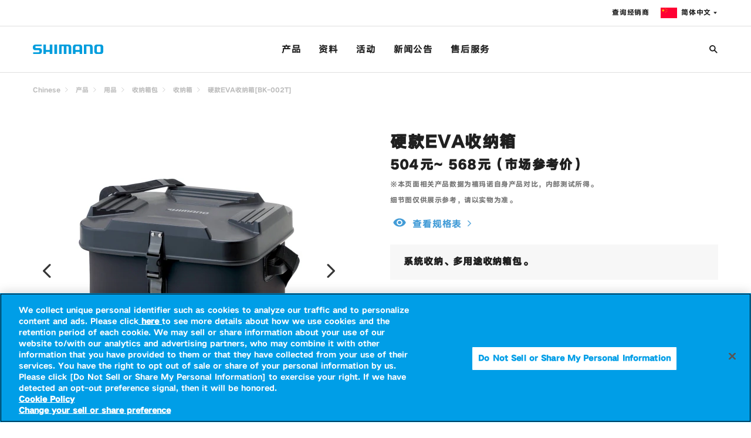

--- FILE ---
content_type: text/html
request_url: https://fish.shimano.com/zh-CN/product/accessories/bag_case/bag/a155f00000c53qzqar.html
body_size: 10021
content:

<!DOCTYPE HTML>
<html lang="zh-CN">
    <head>
    <meta charset="UTF-8"/>
    <title>硬款EVA收纳箱[BK-002T] | 收纳箱 | 收纳箱包 | 用品 | 产品 | SHIMANO</title>
    
    <meta name="keywords" content="cg2SHIFCnAccessoryBagCase,cg1SHIFCnAccessory,cg3SHIFCnAccessoryBag"/>
    <meta name="description" content="系统收纳、多用途收纳箱包。"/>
    <meta name="template" content="one-tab-product-detail-page-template"/>
    <meta name="viewport" content="width=device-width, initial-scale=1"/>
    

    
<link rel="icon" type="image/x-icon" href="/content/dam/Shimanofish/Common/favicon.ico"/>




	<!-- OneTrust Cookies Consent Notice start for fish.shimano.com -->
<script type="text/javascript" src="https://cdn-au.onetrust.com/consent/0191a34b-c263-7c2a-9080-8c8052420e09/OtAutoBlock.js"></script>
<script src="https://cdn-au.onetrust.com/scripttemplates/otSDKStub.js" type="text/javascript" charset="UTF-8" data-domain-script="0191a34b-c263-7c2a-9080-8c8052420e09"></script>
<script type="text/javascript">
function OptanonWrapper() { }
</script>
<!-- OneTrust Cookies Consent Notice end for fish.shimano.com -->

<script>
  // Define dataLayer and the gtag function
  window.dataLayer = window.dataLayer || [];
  function gtag() {
    dataLayer.push(arguments);
  }

  // Define default consent status
  gtag('consent', 'default', {
    ad_storage: "denied",
    analytics_storage: "denied",
    functionality_storage: "denied",
    personalization_storage: "denied",
    security_storage: "granted",
    ad_user_data: "denied",
    ad_personalization: "denied",
    wait_for_update: 500,
    region: [
      'at', 'be', 'bg', 'hr', 'cy', 'cz', 'dk', 'ee', 'fi', 'fr', 'de', 'gr',
      'hu', 'is', 'ie', 'it', 'lv', 'li', 'lt', 'lu', 'mt', 'nl', 'no', 'pl',
      'pt', 'ro', 'sk', 'si', 'es', 'se', 'gb'
    ]
  });
  gtag('consent', 'default', {
    ad_storage: "granted",
    analytics_storage: "granted",
    functionality_storage: "granted",
    personalization_storage: "granted",
    security_storage: "granted",
    ad_user_data: "granted",
    ad_personalization: "granted",
    wait_for_update: 500
  });
</script>

<script>
var _hmt = _hmt || [];
(function() {
var hm = document.createElement("script");
hm.src = "https://hm.baidu.com/hm.js?8060d8fc4153b4bd45bfbef10a1f390f";
var s = document.getElementsByTagName("script")[0];
s.parentNode.insertBefore(hm, s);
})();
</script>



	<script>
var _hmt = _hmt || [];
(function() {
var hm = document.createElement("script");
hm.src = "https://hm.baidu.com/hm.js?8060d8fc4153b4bd45bfbef10a1f390f";
var s = document.getElementsByTagName("script")[0];
s.parentNode.insertBefore(hm, s);
})();
</script>


<link rel="preconnect" href="https://fonts.gstatic.com/" crossorigin/>
<link href="https://fonts.googleapis.com/css?family=Oswald:400,500&display=swap" rel="stylesheet"/>
<link href="https://fonts.googleapis.com/css?family=Noto+Serif+JP&display=swap" rel="stylesheet"/>
<link href="https://fonts.googleapis.com/css?family=Noto+Sans+JP:400,700&display=swap&subset=japanese" rel="stylesheet"/>

    
<link rel="stylesheet" href="/etc.clientlibs/fish/clientlibs/clientlib-base.min.css" type="text/css">




    
<link rel="stylesheet" href="/etc.clientlibs/fish/clientlibs/clientlib-dependencies.min.css" type="text/css">







<script type="text/javascript">
            (function() {
                window.ContextHub = window.ContextHub || {};

                /* setting paths */
                ContextHub.Paths = ContextHub.Paths || {};
                ContextHub.Paths.CONTEXTHUB_PATH = "/libs/settings/cloudsettings/legacy/contexthub";
                ContextHub.Paths.RESOURCE_PATH = "\/content\/fish\/asia\/cn\/zh\/product\/accessories\/bag_case\/bag\/a155f00000c53qzqar\/_jcr_content\/contexthub";
                ContextHub.Paths.SEGMENTATION_PATH = "";
                ContextHub.Paths.CQ_CONTEXT_PATH = "";

                /* setting initial constants */
                ContextHub.Constants = ContextHub.Constants || {};
                ContextHub.Constants.ANONYMOUS_HOME = "/home/users/2/2vIzCU_2umt7_sZ58AVP";
                ContextHub.Constants.MODE = "no-ui";
            }());
        </script><script src="/etc/cloudsettings.kernel.js/libs/settings/cloudsettings/legacy/contexthub" type="text/javascript"></script>


    

<link rel="canonical" href="https://fish.shimano.com/zh-CN/product/accessories/bag_case/bag/a155f00000c53qzqar.html"/>
 
    
    
    

    

    
    
<script src="/etc.clientlibs/fish/clientlibs/clientlib-dependencies.min.js"></script>



    
    



    

    
</head>
    <body class="one-tab-product-detail-page page basicpage">
        
        
            



            

	<!-- Google Tag Manager (noscript) -->
<noscript><iframe src="https://www.googletagmanager.com/ns.html?id=GTM-W6FZ4KV&gtm_auth=g1IYRM7OMqOBt1YrzbNmeA&gtm_preview=env-1&gtm_cookies_win=x"
height="0" width="0" style="display:none;visibility:hidden"></iframe></noscript>
<!-- End Google Tag Manager (noscript) -->

<a id="top"></a>


    





<div class="responsivegrid_header responsivegrid">


<div class="aem-Grid aem-Grid--12 aem-Grid--default--12 ">
    
    <div class="inheritedef experiencefragment aem-GridColumn aem-GridColumn--default--12">


    


<div class="xfpage page basicpage">
<div class="xf-content-height">
    


<div class="aem-Grid aem-Grid--12 aem-Grid--default--12 ">
    
    <div class="responsivegrid aem-GridColumn aem-GridColumn--default--12">


<div class="aem-Grid aem-Grid--12 aem-Grid--default--12 ">
    
    <div class="navigation aem-GridColumn aem-GridColumn--default--12">
<header class="l-header header is-collapsed" id="header">
    <nav class="header__sub is-collapsed"><ul class="header__sub-list">
    <li class="header__sub-item">
        <a href="/zh-CN/content/c/shimano-corner.html">查询经销商</a>
    </li>

    
    <li class="header__sub-item" id="regionSelector-open-btn">
        <a href="#region-selector" class="header__lang header__lang--cn"></a>
    </li>
</ul>
</nav>
    <h3 class="header__logo">
        <a href="/zh-CN" title="">
            <img src="/etc.clientlibs/fish/clientlibs/clientlib-base/resources/logo.svg" alt="SHIMANO"/>
        </a>
    </h3>
    <nav class="header__nav is-collapsed">
        <ul class="header__list">
            <li class="header__item">
                <a href="/zh-CN/product.html">产品
                </a>
                <div class="header__drop is-collapsed">
                    <div class="header__drop__inner l-content">
                        <div class="header__drop__row">
                            <div class="header__drop__title">
                                <a href="/zh-CN/product/reel.html" path="/content/fish/asia/cn/zh/product/reel" iconpath="/content/dam/Shimanofish/LocalJP/Contentsrelated/common/header_prodcut_01.jpg">
                                    <img src="/content/dam/Shimanofish/LocalJP/Contentsrelated/common/header_prodcut_01.jpg" alt="渔轮"/>
                                    <p>渔轮
                                    </p>
                                </a>
                            </div>
                            <div class="header__drop__content is-collapsed">
                                <ul class="header__drop__list">
                                    <li class="header__drop__item">
                                        <a href="/zh-CN/product/reel/spinning.html">纺车轮
                                        </a>
                                    </li>
                                    
                                    
                                    
                                    
                                    
                                    
                                    
                                    
                                    
                                
                                    <li class="header__drop__item">
                                        <a href="/zh-CN/product/reel/baitcasting.html">两轴轮
                                        </a>
                                    </li>
                                    
                                    
                                    
                                    
                                    
                                    
                                    
                                    
                                    
                                
                                    <li class="header__drop__item">
                                        <a href="/zh-CN/product/reel/singleaxle.html">单轴轮
                                        </a>
                                    </li>
                                    
                                    
                                    
                                    
                                    
                                    
                                    
                                    
                                    
                                
                                    <li class="header__drop__item">
                                        <a href="/zh-CN/product/reel/electric.html">电动轮
                                        </a>
                                    </li>
                                    
                                    
                                    
                                    
                                    
                                    
                                    
                                    
                                    
                                
                                    <li class="header__drop__item">
                                        <a href="/zh-CN/product/reel/yumeya.html">梦屋
                                        </a>
                                    </li>
                                    
                                    
                                    
                                    
                                    
                                    
                                    
                                    
                                    
                                </ul>
                            </div>
                        </div>
                        
                        
                        
                        
                    
                        <div class="header__drop__row">
                            <div class="header__drop__title">
                                <a href="/zh-CN/product/rod.html" path="/content/fish/asia/cn/zh/product/rod" iconpath="/content/dam/Shimanofish/LocalJP/Contentsrelated/common/header_prodcut_02.jpg">
                                    <img src="/content/dam/Shimanofish/LocalJP/Contentsrelated/common/header_prodcut_02.jpg" alt="鱼竿"/>
                                    <p>鱼竿
                                    </p>
                                </a>
                            </div>
                            <div class="header__drop__content is-collapsed">
                                <ul class="header__drop__list">
                                    <li class="header__drop__item">
                                        <a href="/zh-CN/product/rod/bass.html">淡水路亚
                                        </a>
                                    </li>
                                    
                                    
                                    
                                    
                                    
                                    
                                    
                                    
                                    
                                
                                    <li class="header__drop__item">
                                        <a href="/zh-CN/product/rod/saltwater.html">海水路亚
                                        </a>
                                    </li>
                                    
                                    
                                    
                                    
                                    
                                    
                                    
                                    
                                    
                                
                                    <li class="header__drop__item">
                                        <a href="/zh-CN/product/rod/iso.html">矶
                                        </a>
                                    </li>
                                    
                                    
                                    
                                    
                                    
                                    
                                    
                                    
                                    
                                
                                    <li class="header__drop__item">
                                        <a href="/zh-CN/product/rod/boat.html">船
                                        </a>
                                    </li>
                                    
                                    
                                    
                                    
                                    
                                    
                                    
                                    
                                    
                                
                                    <li class="header__drop__item">
                                        <a href="/zh-CN/product/rod/nage.html">远投
                                        </a>
                                    </li>
                                    
                                    
                                    
                                    
                                    
                                    
                                    
                                    
                                    
                                
                                    <li class="header__drop__item">
                                        <a href="/zh-CN/product/rod/keiryu.html">溪流
                                        </a>
                                    </li>
                                    
                                    
                                    
                                    
                                    
                                    
                                    
                                    
                                    
                                
                                    <li class="header__drop__item">
                                        <a href="/zh-CN/product/rod/herakoi.html">台钓
                                        </a>
                                    </li>
                                    
                                    
                                    
                                    
                                    
                                    
                                    
                                    
                                    
                                </ul>
                            </div>
                        </div>
                        
                        
                        
                        
                    
                        <div class="header__drop__row">
                            <div class="header__drop__title">
                                <a href="/zh-CN/product/line.html" path="/content/fish/asia/cn/zh/product/line" iconpath="/content/dam/Shimanofish/LocalCN/Contentsrelated/others/line header.jpg">
                                    <img src="/content/dam/Shimanofish/LocalCN/Contentsrelated/others/line%20header.jpg" alt="渔线"/>
                                    <p>渔线
                                    </p>
                                </a>
                            </div>
                            <div class="header__drop__content is-collapsed">
                                <ul class="header__drop__list">
                                    <li class="header__drop__item">
                                        <a href="/zh-CN/product/line/peline.html">PE线
                                        </a>
                                    </li>
                                    
                                    
                                    
                                    
                                    
                                    
                                    
                                    
                                    
                                
                                    <li class="header__drop__item">
                                        <a href="/zh-CN/product/line/fluoroline.html">氟碳线
                                        </a>
                                    </li>
                                    
                                    
                                    
                                    
                                    
                                    
                                    
                                    
                                    
                                
                                    <li class="header__drop__item">
                                        <a href="/zh-CN/product/line/nylonline.html">尼龙线
                                        </a>
                                    </li>
                                    
                                    
                                    
                                    
                                    
                                    
                                    
                                    
                                    
                                
                                    <li class="header__drop__item">
                                        <a href="/zh-CN/product/line/esterline.html">聚酯纤维线
                                        </a>
                                    </li>
                                    
                                    
                                    
                                    
                                    
                                    
                                    
                                    
                                    
                                </ul>
                            </div>
                        </div>
                        
                        
                        
                        
                    
                        <div class="header__drop__row">
                            <div class="header__drop__title">
                                <a href="/zh-CN/product/lure.html" path="/content/fish/asia/cn/zh/product/lure" iconpath="/content/dam/Shimanofish/LocalJP/Contentsrelated/common/header_prodcut_03.jpg">
                                    <img src="/content/dam/Shimanofish/LocalJP/Contentsrelated/common/header_prodcut_03.jpg" alt="假饵"/>
                                    <p>假饵
                                    </p>
                                </a>
                            </div>
                            <div class="header__drop__content is-collapsed">
                                <ul class="header__drop__list">
                                    <li class="header__drop__item">
                                        <a href="/zh-CN/product/lure/eging.html">木虾假饵
                                        </a>
                                    </li>
                                    
                                    
                                    
                                    
                                    
                                    
                                    
                                    
                                    
                                
                                    <li class="header__drop__item">
                                        <a href="/zh-CN/product/lure/offshoresaltwaterlure.html">船钓海水假饵
                                        </a>
                                    </li>
                                    
                                    
                                    
                                    
                                    
                                    
                                    
                                    
                                    
                                
                                    <li class="header__drop__item">
                                        <a href="/zh-CN/product/lure/shoresaltwaterlure.html">岸钓海水假饵
                                        </a>
                                    </li>
                                    
                                    
                                    
                                    
                                    
                                    
                                    
                                    
                                    
                                
                                    <li class="header__drop__item">
                                        <a href="/zh-CN/product/lure/lightsaltwaterlure.html">轻型海水假饵
                                        </a>
                                    </li>
                                    
                                    
                                    
                                    
                                    
                                    
                                    
                                    
                                    
                                
                                    <li class="header__drop__item">
                                        <a href="/zh-CN/product/lure/freshwaterlure.html">淡水假饵
                                        </a>
                                    </li>
                                    
                                    
                                    
                                    
                                    
                                    
                                    
                                    
                                    
                                
                                    <li class="header__drop__item">
                                        <a href="/zh-CN/product/lure/troutlure.html">溪流假饵
                                        </a>
                                    </li>
                                    
                                    
                                    
                                    
                                    
                                    
                                    
                                    
                                    
                                </ul>
                            </div>
                        </div>
                        
                        
                        
                        
                    
                        <div class="header__drop__row">
                            <div class="header__drop__title">
                                <a href="/zh-CN/product/wear.html" path="/content/fish/asia/cn/zh/product/wear" iconpath="/content/dam/Shimanofish/LocalJP/Contentsrelated/common/header_prodcut_04.jpg">
                                    <img src="/content/dam/Shimanofish/LocalJP/Contentsrelated/common/header_prodcut_04.jpg" alt="衣着类"/>
                                    <p>衣着类
                                    </p>
                                </a>
                            </div>
                            <div class="header__drop__content is-collapsed">
                                <ul class="header__drop__list">
                                    <li class="header__drop__item">
                                        <a href="/zh-CN/product/wear/rainsuits.html">钓鱼套装
                                        </a>
                                    </li>
                                    
                                    
                                    
                                    
                                    
                                    
                                    
                                    
                                    
                                
                                    <li class="header__drop__item">
                                        <a href="/zh-CN/product/wear/rainjackets.html">钓鱼服
                                        </a>
                                    </li>
                                    
                                    
                                    
                                    
                                    
                                    
                                    
                                    
                                    
                                
                                    <li class="header__drop__item">
                                        <a href="/zh-CN/product/wear/rainpants.html">钓鱼裤
                                        </a>
                                    </li>
                                    
                                    
                                    
                                    
                                    
                                    
                                    
                                    
                                    
                                
                                    <li class="header__drop__item">
                                        <a href="/zh-CN/product/wear/shirts.html">钓鱼衫
                                        </a>
                                    </li>
                                    
                                    
                                    
                                    
                                    
                                    
                                    
                                    
                                    
                                
                                    <li class="header__drop__item">
                                        <a href="/zh-CN/product/wear/fishingvest.html">钓鱼背心
                                        </a>
                                    </li>
                                    
                                    
                                    
                                    
                                    
                                    
                                    
                                    
                                    
                                
                                    <li class="header__drop__item">
                                        <a href="/zh-CN/product/wear/cap.html">钓鱼帽
                                        </a>
                                    </li>
                                    
                                    
                                    
                                    
                                    
                                    
                                    
                                    
                                    
                                
                                    <li class="header__drop__item">
                                        <a href="/zh-CN/product/wear/glove.html">钓鱼手套
                                        </a>
                                    </li>
                                    
                                    
                                    
                                    
                                    
                                    
                                    
                                    
                                    
                                
                                    <li class="header__drop__item">
                                        <a href="/zh-CN/product/wear/shoes.html">钓鱼鞋
                                        </a>
                                    </li>
                                    
                                    
                                    
                                    
                                    
                                    
                                    
                                    
                                    
                                
                                    <li class="header__drop__item">
                                        <a href="/zh-CN/product/wear/others.html">其他
                                        </a>
                                    </li>
                                    
                                    
                                    
                                    
                                    
                                    
                                    
                                    
                                    
                                </ul>
                            </div>
                        </div>
                        
                        
                        
                        
                    
                        <div class="header__drop__row">
                            <div class="header__drop__title">
                                <a href="/zh-CN/product/accessories.html" path="/content/fish/asia/cn/zh/product/accessories" iconpath="/content/dam/Shimanofish/LocalJP/Contentsrelated/common/header_prodcut_05.jpg">
                                    <img src="/content/dam/Shimanofish/LocalJP/Contentsrelated/common/header_prodcut_05.jpg" alt="用品"/>
                                    <p>用品
                                    </p>
                                </a>
                            </div>
                            <div class="header__drop__content is-collapsed">
                                <ul class="header__drop__list">
                                    <li class="header__drop__item">
                                        <a href="/zh-CN/product/accessories/bag_case.html">收纳箱包
                                        </a>
                                    </li>
                                    
                                    
                                    
                                    
                                    
                                    
                                    
                                    
                                    
                                
                                    <li class="header__drop__item">
                                        <a href="/zh-CN/product/accessories/cooler.html">钓箱
                                        </a>
                                    </li>
                                    
                                    
                                    
                                    
                                    
                                    
                                    
                                    
                                    
                                
                                    <li class="header__drop__item">
                                        <a href="/zh-CN/product/accessories/others.html">其他配件
                                        </a>
                                    </li>
                                    
                                    
                                    
                                    
                                    
                                    
                                    
                                    
                                    
                                </ul>
                            </div>
                        </div>
                        
                        
                        
                        
                    </div>
                </div>
            </li>
            
            
            
            
        
            <li class="header__item">
                <a href="/zh-CN/content/c.html">资料
                </a>
                <div class="header__drop is-collapsed">
                    <div class="header__drop__inner l-content">
                        <div class="header__drop__row">
                            
                            <div class="header__drop__content ">
                                <ul class="header__drop__list">
                                    <li class="header__drop__item">
                                        <a href="/zh-CN/content/c/technology.html">产品技术
                                        </a>
                                    </li>
                                    
                                    
                                    
                                    
                                    
                                    
                                    
                                    
                                    
                                
                                    <li class="header__drop__item">
                                        <a href="/zh-CN/content/c/catalogue.html">产品目录
                                        </a>
                                    </li>
                                    
                                    
                                    
                                    
                                    
                                    
                                    
                                    
                                    
                                
                                    <li class="header__drop__item">
                                        <a href="/zh-CN/content/c/product-related.html">商品关联性情报
                                        </a>
                                    </li>
                                    
                                    
                                    
                                    
                                    
                                    
                                    
                                    
                                    
                                
                                    <li class="header__drop__item">
                                        <a href="/zh-CN/content/c/shimano-corner.html">专柜店信息
                                        </a>
                                    </li>
                                    
                                    
                                    
                                    
                                    
                                    
                                    
                                    
                                    
                                
                                    <li class="header__drop__item">
                                        <a href="/zh-CN/content/c/product-qa.html">产品常见问题Q&amp;A
                                        </a>
                                    </li>
                                    
                                    
                                    
                                    
                                    
                                    
                                    
                                    
                                    
                                
                                    <li class="header__drop__item">
                                        <a href="/zh-CN/content/c/new-product.html">新产品关联情报
                                        </a>
                                    </li>
                                    
                                    
                                    
                                    
                                    
                                    
                                    
                                    
                                    
                                
                                    <li class="header__drop__item">
                                        <a href="/zh-CN/content/c/Tester.html">合作钓手
                                        </a>
                                    </li>
                                    
                                    
                                    
                                    
                                    
                                    
                                    
                                    
                                    
                                </ul>
                            </div>
                        </div>
                        
                        
                        
                        
                    </div>
                </div>
            </li>
            
            
            
            
        
            <li class="header__item">
                <a href="/zh-CN/event/c1.html">活动
                </a>
                <div class="header__drop is-collapsed">
                    <div class="header__drop__inner l-content">
                        <div class="header__drop__row">
                            
                            <div class="header__drop__content ">
                                <ul class="header__drop__list">
                                    <li class="header__drop__item">
                                        <a href="/zh-CN/event/c1/shimano-tournament.html">SHIMANO 挑战赛<span>SHIMANO 挑战赛</span>
                                        </a>
                                    </li>
                                    
                                    
                                    
                                    
                                    
                                    
                                    
                                    
                                    
                                </ul>
                            </div>
                        </div>
                        
                        
                        
                        
                    </div>
                </div>
            </li>
            
            
            
            
        
            <li class="header__item">
                <a href="/zh-CN/news/news.html">新闻公告
                </a>
                <div class="header__drop is-collapsed">
                    <div class="header__drop__inner l-content">
                        <div class="header__drop__row">
                            
                            <div class="header__drop__content ">
                                <ul class="header__drop__list">
                                    <li class="header__drop__item">
                                        <a href="/zh-CN/news/news/page-title.html">售后服务
                                        </a>
                                    </li>
                                    
                                    
                                    
                                    
                                    
                                    
                                    
                                    
                                    
                                
                                    <li class="header__drop__item">
                                        <a href="/zh-CN/news/news/_.html">重要通知
                                        </a>
                                    </li>
                                    
                                    
                                    
                                    
                                    
                                    
                                    
                                    
                                    
                                
                                    <li class="header__drop__item">
                                        <a href="/zh-CN/news/news/_0.html">商品情报
                                        </a>
                                    </li>
                                    
                                    
                                    
                                    
                                    
                                    
                                    
                                    
                                    
                                
                                    <li class="header__drop__item">
                                        <a href="/zh-CN/news/news/Event.html">活动信息
                                        </a>
                                    </li>
                                    
                                    
                                    
                                    
                                    
                                    
                                    
                                    
                                    
                                
                                    <li class="header__drop__item">
                                        <a href="/zh-CN/news/news/other.html">其他
                                        </a>
                                    </li>
                                    
                                    
                                    
                                    
                                    
                                    
                                    
                                    
                                    
                                </ul>
                            </div>
                        </div>
                        
                        
                        
                        
                    </div>
                </div>
            </li>
            
            
            
            
        
            <li class="header__item">
                <a href="/zh-CN/service/c.html">售后服务
                </a>
                <div class="header__drop is-collapsed">
                    <div class="header__drop__inner l-content">
                        <div class="header__drop__row">
                            
                            <div class="header__drop__content ">
                                <ul class="header__drop__list">
                                    <li class="header__drop__item">
                                        <a href="/zh-CN/service/c/maintenance.html">关于产品保养
                                        </a>
                                    </li>
                                    
                                    
                                    
                                    
                                    
                                    
                                    
                                    
                                    
                                
                                    <li class="header__drop__item">
                                        <a href="/zh-CN/service/c/product-qa.html">常见问题Q&amp;A
                                        </a>
                                    </li>
                                    
                                    
                                    
                                    
                                    
                                    
                                    
                                    
                                    
                                </ul>
                            </div>
                        </div>
                        
                        
                        
                        
                    </div>
                </div>
            </li>
            
            
            
            
        </ul>
    </nav>
    <div class="header__search is-collapsed js-search">
        
  
  
  <!-- I Search Search box Start -->
  <input type="hidden" name="showURL" value="/content/fish/asia/cn/zh/search_result" id="search-page-url"/>
   
    <form name="search_form" class="cmp__sitesearch" action="/zh-CN/search_result.html" method="GET" onsubmit="return mysearch(this);">
      <input type="search" name="kw" value="" class="globalsearch searchfield" id="globalsearch" size='6' placeholder="查询"/>
     <!-- <input type="hidden" name="ie" value="u"> -->
<!-- <span class="tooltiptext">本网站使用COOKIES来改善用户体验。
点击“我同意”或任何链接接受这些cookies。要详细了解我们如何使用cookie， 请阅读我们的隐私权政策。</span> -->
    </form>
  
  <!-- I Search Search box End-->


    </div>
    <div class="header__opener" id="drawerBtn">
        <div class="header__opener__btn">
            <span></span>
            <span></span>
            <span></span>
        </div>
    </div>
</header><!-- /header -->
<aside class="region-selector" id="region-selector">
    <div class="region-selector__bg"></div>
    <section class="region-selector__body">
        <div class="region-selector__close" id="regionSelector-close-btn"></div>
        <section class="headline headline--header">
            <h2 class="headline__head">
                <span class="headline__main uppercase">Fishing</span>
            </h2>
        </section>
        <section class="region-selector__content">
            <div class="region-selector__row" data-level="0">
                <p class="region-selector__name uppercase">Asia</p>
                <ul class="region-selector__list">
                    <li class="region-selector__item">
                        <a href="/ja-JP" title="">
                            <div class="region-selector__flag">
                                <div class="flag flag-jp flag--lg" title="シマノの製品一覧です。リール、ロッド、ルアー、アパレルといった釣具用品の詳細な情報をご提供いたします。検索ウィンドウから製品、釣種、シリーズ、価格の項目を用いて製品の絞り込みが可能です。各製品の個別ページでは、製品の概要、特徴、ラインナップ・スペック・仕様、関連する製品・情報・イベント・コンテンツ、製品サポートなど、フィッシングシーンをサポートする情報をお届けします。 " data-path="/content/fish/asia/jp/ja"></div>
                            </div>
                            <div class="region-selector__label">
                                <p class="region-selector__country uppercase">Japan</p>
                                <p class="region-selector__language">日本語</p>
                            </div>
                        </a>
                    </li>

                    
                    
                
                    <li class="region-selector__item">
                        <a href="/en-SG" title="">
                            <div class="region-selector__flag">
                                <div class="flag flag-sg flag--lg" data-path="/content/fish/asia/sg/en"></div>
                            </div>
                            <div class="region-selector__label">
                                <p class="region-selector__country uppercase">Southeast Asia</p>
                                <p class="region-selector__language">SHIMANO FISHING-S.E.A.</p>
                            </div>
                        </a>
                    </li>

                    
                    
                
                    <li class="region-selector__item">
                        <a href="/zh-CN" title="">
                            <div class="region-selector__flag">
                                <div class="flag flag-cn flag--lg" title="系统收纳、多用途收纳箱包。" data-path="/content/fish/asia/cn/zh/product/accessories/bag_case/bag/a155f00000c53qzqar"></div>
                            </div>
                            <div class="region-selector__label">
                                <p class="region-selector__country uppercase">China</p>
                                <p class="region-selector__language">Chinese</p>
                            </div>
                        </a>
                    </li>

                    
                    
                </ul>
            </div>
            
            
            
            
        
            <div class="region-selector__row" data-level="0">
                <p class="region-selector__name uppercase">Americas</p>
                <ul class="region-selector__list">
                    <li class="region-selector__item">
                        <a href="/en-US" title="">
                            <div class="region-selector__flag">
                                <div class="flag flag-us flag--lg" data-path="/content/fish/americas/us/en"></div>
                            </div>
                            <div class="region-selector__label">
                                <p class="region-selector__country uppercase">US</p>
                                <p class="region-selector__language">English</p>
                            </div>
                        </a>
                    </li>

                    
                    
                
                    <li class="region-selector__item">
                        <a href="/fr-CA" title="">
                            <div class="region-selector__flag">
                                <div class="flag flag-ca flag--lg" data-path="/content/fish/americas/ca/fr"></div>
                            </div>
                            <div class="region-selector__label">
                                <p class="region-selector__country uppercase">Canada</p>
                                <p class="region-selector__language">French</p>
                            </div>
                        </a>
                    </li>

                    
                    
                
                    <li class="region-selector__item">
                        <a href="/pt-BR" title="">
                            <div class="region-selector__flag">
                                <div class="flag flag-br flag--lg" data-path="/content/fish/americas/br/pt"></div>
                            </div>
                            <div class="region-selector__label">
                                <p class="region-selector__country uppercase">Brazil</p>
                                <p class="region-selector__language">Shimano</p>
                            </div>
                        </a>
                    </li>

                    
                    
                
                    <li class="region-selector__item">
                        <a href="/es-AR" title="">
                            <div class="region-selector__flag">
                                <div class="flag flag-ar flag--lg" data-path="/content/fish/americas/ar/es"></div>
                            </div>
                            <div class="region-selector__label">
                                <p class="region-selector__country uppercase">Latin America</p>
                                <p class="region-selector__language">Shimano</p>
                            </div>
                        </a>
                    </li>

                    
                    
                </ul>
            </div>
            
            
            
            
        
            <div class="region-selector__row" data-level="0">
                <p class="region-selector__name uppercase">Europe</p>
                <ul class="region-selector__list">
                    <li class="region-selector__item">
                        <a href="/en-GB" title="">
                            <div class="region-selector__flag">
                                <div class="flag flag-gb flag--lg" data-path="/content/fish/europe/gb/en"></div>
                            </div>
                            <div class="region-selector__label">
                                <p class="region-selector__country uppercase">United Kingdom</p>
                                <p class="region-selector__language">SHIMANO FISHING-EN</p>
                            </div>
                        </a>
                    </li>

                    
                    
                
                    <li class="region-selector__item">
                        <a href="/it-IT" title="">
                            <div class="region-selector__flag">
                                <div class="flag flag-it flag--lg" data-path="/content/fish/europe/it/it"></div>
                            </div>
                            <div class="region-selector__label">
                                <p class="region-selector__country uppercase">Italy</p>
                                <p class="region-selector__language">SHIMANO FISHING-IT</p>
                            </div>
                        </a>
                    </li>

                    
                    
                
                    <li class="region-selector__item">
                        <a href="/fr-FR" title="">
                            <div class="region-selector__flag">
                                <div class="flag flag-fr flag--lg" data-path="/content/fish/europe/fr/fr"></div>
                            </div>
                            <div class="region-selector__label">
                                <p class="region-selector__country uppercase">France</p>
                                <p class="region-selector__language">SHIMANO FISHING-FR</p>
                            </div>
                        </a>
                    </li>

                    
                    
                
                    <li class="region-selector__item">
                        <a href="/de-DE" title="">
                            <div class="region-selector__flag">
                                <div class="flag flag-de flag--lg" data-path="/content/fish/europe/de/de"></div>
                            </div>
                            <div class="region-selector__label">
                                <p class="region-selector__country uppercase">Germany</p>
                                <p class="region-selector__language">SHIMANO FISHING-DE</p>
                            </div>
                        </a>
                    </li>

                    
                    
                
                    <li class="region-selector__item">
                        <a href="/nl-NL" title="">
                            <div class="region-selector__flag">
                                <div class="flag flag-nl flag--lg" data-path="/content/fish/europe/nl/nl"></div>
                            </div>
                            <div class="region-selector__label">
                                <p class="region-selector__country uppercase">Netherlands</p>
                                <p class="region-selector__language">SHIMANO FISHING-NL</p>
                            </div>
                        </a>
                    </li>

                    
                    
                
                    <li class="region-selector__item">
                        <a href="/pl-PL" title="">
                            <div class="region-selector__flag">
                                <div class="flag flag-pl flag--lg" data-path="/content/fish/europe/pl/pl"></div>
                            </div>
                            <div class="region-selector__label">
                                <p class="region-selector__country uppercase">Polska</p>
                                <p class="region-selector__language">SHIMANO FISHING-PL</p>
                            </div>
                        </a>
                    </li>

                    
                    
                
                    <li class="region-selector__item">
                        <a href="/tr-TR" title="">
                            <div class="region-selector__flag">
                                <div class="flag flag-tr flag--lg" data-path="/content/fish/europe/tr/tr"></div>
                            </div>
                            <div class="region-selector__label">
                                <p class="region-selector__country uppercase">Turkey</p>
                                <p class="region-selector__language">SHIMANO FISHING-TR</p>
                            </div>
                        </a>
                    </li>

                    
                    
                
                    <li class="region-selector__item">
                        <a href="/es-ES" title="">
                            <div class="region-selector__flag">
                                <div class="flag flag-es flag--lg" data-path="/content/fish/europe/es/es"></div>
                            </div>
                            <div class="region-selector__label">
                                <p class="region-selector__country uppercase">Spain</p>
                                <p class="region-selector__language">SHIMANO FISHING-ES</p>
                            </div>
                        </a>
                    </li>

                    
                    
                </ul>
            </div>
            
            
            
            
        
            <div class="region-selector__row" data-level="0">
                <p class="region-selector__name uppercase">Oceania</p>
                <ul class="region-selector__list">
                    <li class="region-selector__item">
                        <a href="/en-AU" title="">
                            <div class="region-selector__flag">
                                <div class="flag flag-au flag--lg" data-path="/content/fish/oceania/au/en"></div>
                            </div>
                            <div class="region-selector__label">
                                <p class="region-selector__country uppercase">Australia</p>
                                <p class="region-selector__language">SHIMANO FISHING - AUSTRALIA</p>
                            </div>
                        </a>
                    </li>

                    
                    
                
                    <li class="region-selector__item">
                        <a href="/en-NZ" title="">
                            <div class="region-selector__flag">
                                <div class="flag flag-nz flag--lg" data-path="/content/fish/oceania/nz/en"></div>
                            </div>
                            <div class="region-selector__label">
                                <p class="region-selector__country uppercase">New Zealand</p>
                                <p class="region-selector__language">SHIMANO FISHING - NEW ZEALAND</p>
                            </div>
                        </a>
                    </li>

                    
                    
                </ul>
            </div>
            
            
            
            
        </section>
    </section>
</aside>

    

</div>

    
</div>
</div>

    
</div>

</div></div>

     </div>

    
</div>
</div>
<div class="responsivegrid_breadcrumb responsivegrid breadcrumbs--top">


<div class="aem-Grid aem-Grid--12 aem-Grid--default--12 ">
    
    <div class="breadcrumb aem-GridColumn aem-GridColumn--default--12"><aside class="breadcrumbs">
    <div class="breadcrumbs__body">
        <nav class="breadcrumbs__nav">
            <ul class="breadcrumbs__list">
                <li class="breadcrumbs__item">
                    
                    <a title="" href="/zh-CN">Chinese</a>
                </li>
                
                
                
                
            
                <li class="breadcrumbs__item">
                    
                    <a title="" href="/zh-CN/product.html">产品</a>
                </li>
                
                
                
                
            
                <li class="breadcrumbs__item">
                    
                    <a title="" href="/zh-CN/product/accessories.html">用品</a>
                </li>
                
                
                
                
            
                <li class="breadcrumbs__item">
                    
                    <a title="" href="/zh-CN/product/accessories/bag_case.html">收纳箱包</a>
                </li>
                
                
                
                
            
                <li class="breadcrumbs__item">
                    
                    <a title="" href="/zh-CN/product/accessories/bag_case/bag.html">收纳箱</a>
                </li>
                
                
                
                
            
                <li class="breadcrumbs__item">
                    硬款EVA收纳箱[BK-002T]
                    
                </li>
                
                
                
                
            </ul>
        </nav>
        <div class="breadcrumbs__pagetop" id="page-top">
            <a href="#top" title="" class="js-scroll">TOP</a>
        </div>
    </div>
</aside></div>

    
</div>
</div>
<div class="root responsivegrid">


<div class="aem-Grid aem-Grid--12 aem-Grid--default--12 ">
    
    <div class="fullwidthbanner image aem-GridColumn aem-GridColumn--default--12">
	<!-- Component [ タイトル ] -->
	


    
</div>
<div class="responsivegrid aem-GridColumn aem-GridColumn--default--12">


<div class="aem-Grid aem-Grid--12 aem-Grid--default--12 ">
    
    <div class="productinfoV2 productinfo aem-GridColumn aem-GridColumn--default--12">
	
	<section class="product-main product-main--v2 --v2" data-productid="a155F00000C53qZQAR">
		
    <div class="product-main__image">
        <div class="product-main__slider-for">
            <div class="product-main__zoom-btn"></div>
			
            <div class="product-main--v2__for-list">
                <div class="product-main--v2__for-item">
                    <h2>https://dassets2.shimano.com/content/dam/Shimanofish/Common/Productsrelated/cg2SHIFGlobalBAGCASE/SICPlanningProducts/Product/PRD_a155F00000C53qZQAR_main.jpg/jcr:content/renditions/cq5dam.web.481.481.jpeg</h2>
                    <a href="https://dassets2.shimano.com/content/dam/Shimanofish/Common/Productsrelated/cg2SHIFGlobalBAGCASE/SICPlanningProducts/Product/PRD_a155F00000C53qZQAR_main.jpg/jcr:content/renditions/cq5dam.web.962.962.jpeg" title="zoom" class="product-main--v2__zoom">
                        <img data-url="https://dassets2.shimano.com/content/dam/Shimanofish/Common/Productsrelated/cg2SHIFGlobalBAGCASE/SICPlanningProducts/Product/PRD_a155F00000C53qZQAR_main.jpg/jcr:content/renditions/cq5dam.web.481.481.jpeg" src="https://dassets2.shimano.com/content/dam/Shimanofish/Common/Productsrelated/cg2SHIFGlobalBAGCASE/SICPlanningProducts/Product/PRD_a155F00000C53qZQAR_main.jpg/jcr:content/renditions/cq5dam.web.481.481.jpeg" alt="硬款EVA收纳箱"/>
                    </a>
                </div>
            
                <div class="product-main--v2__for-item">
                    <h2>https://dassets2.shimano.com/content/dam/Shimanofish/Common/Productsrelated/cg2SHIFGlobalBAGCASE/SICPlanningProducts/Product/PRD_a155F00000C53qZQAR_back.jpg/jcr:content/renditions/cq5dam.web.481.481.jpeg</h2>
                    <a href="https://dassets2.shimano.com/content/dam/Shimanofish/Common/Productsrelated/cg2SHIFGlobalBAGCASE/SICPlanningProducts/Product/PRD_a155F00000C53qZQAR_back.jpg/jcr:content/renditions/cq5dam.web.962.962.jpeg" title="zoom" class="product-main--v2__zoom">
                        <img data-url="https://dassets2.shimano.com/content/dam/Shimanofish/Common/Productsrelated/cg2SHIFGlobalBAGCASE/SICPlanningProducts/Product/PRD_a155F00000C53qZQAR_back.jpg/jcr:content/renditions/cq5dam.web.481.481.jpeg" src="https://dassets2.shimano.com/content/dam/Shimanofish/Common/Productsrelated/cg2SHIFGlobalBAGCASE/SICPlanningProducts/Product/PRD_a155F00000C53qZQAR_back.jpg/jcr:content/renditions/cq5dam.web.481.481.jpeg" alt="硬款EVA收纳箱"/>
                    </a>
                </div>
            
                <div class="product-main--v2__for-item">
                    <h2>https://dassets2.shimano.com/content/dam/Shimanofish/Common/Productsrelated/cg2SHIFGlobalBAGCASE/SICPlanningProducts/Product/PRD_a155F00000C53qZQAR_model.jpg/jcr:content/renditions/cq5dam.web.481.481.jpeg</h2>
                    <a href="https://dassets2.shimano.com/content/dam/Shimanofish/Common/Productsrelated/cg2SHIFGlobalBAGCASE/SICPlanningProducts/Product/PRD_a155F00000C53qZQAR_model.jpg/jcr:content/renditions/cq5dam.web.962.962.jpeg" title="zoom" class="product-main--v2__zoom">
                        <img data-url="https://dassets2.shimano.com/content/dam/Shimanofish/Common/Productsrelated/cg2SHIFGlobalBAGCASE/SICPlanningProducts/Product/PRD_a155F00000C53qZQAR_model.jpg/jcr:content/renditions/cq5dam.web.481.481.jpeg" src="https://dassets2.shimano.com/content/dam/Shimanofish/Common/Productsrelated/cg2SHIFGlobalBAGCASE/SICPlanningProducts/Product/PRD_a155F00000C53qZQAR_model.jpg/jcr:content/renditions/cq5dam.web.481.481.jpeg" alt="硬款EVA收纳箱"/>
                    </a>
                </div>
            
                <div class="product-main--v2__for-item">
                    <h2>https://dassets2.shimano.com/content/dam/Shimanofish/Common/Productsrelated/cg2SHIFGlobalBAGCASE/SICPlanningProducts/Product/PRD_a155F00000C53qZQAR_inside.jpg/jcr:content/renditions/cq5dam.web.481.481.jpeg</h2>
                    <a href="https://dassets2.shimano.com/content/dam/Shimanofish/Common/Productsrelated/cg2SHIFGlobalBAGCASE/SICPlanningProducts/Product/PRD_a155F00000C53qZQAR_inside.jpg/jcr:content/renditions/cq5dam.web.962.962.jpeg" title="zoom" class="product-main--v2__zoom">
                        <img data-url="https://dassets2.shimano.com/content/dam/Shimanofish/Common/Productsrelated/cg2SHIFGlobalBAGCASE/SICPlanningProducts/Product/PRD_a155F00000C53qZQAR_inside.jpg/jcr:content/renditions/cq5dam.web.481.481.jpeg" src="https://dassets2.shimano.com/content/dam/Shimanofish/Common/Productsrelated/cg2SHIFGlobalBAGCASE/SICPlanningProducts/Product/PRD_a155F00000C53qZQAR_inside.jpg/jcr:content/renditions/cq5dam.web.481.481.jpeg" alt="硬款EVA收纳箱"/>
                    </a>
                </div>
            </div>
        </div>
        <div class="product-main--v2__slider-nav">
            <div class="product-main__nav-item">
                <img src="https://dassets2.shimano.com/content/dam/Shimanofish/Common/Productsrelated/cg2SHIFGlobalBAGCASE/SICPlanningProducts/Product/PRD_a155F00000C53qZQAR_main.jpg/jcr:content/renditions/cq5dam.web.481.481.jpeg" alt="硬款EVA收纳箱"/>
            </div>
        
            <div class="product-main__nav-item">
                <img src="https://dassets2.shimano.com/content/dam/Shimanofish/Common/Productsrelated/cg2SHIFGlobalBAGCASE/SICPlanningProducts/Product/PRD_a155F00000C53qZQAR_back.jpg/jcr:content/renditions/cq5dam.web.481.481.jpeg" alt="硬款EVA收纳箱"/>
            </div>
        
            <div class="product-main__nav-item">
                <img src="https://dassets2.shimano.com/content/dam/Shimanofish/Common/Productsrelated/cg2SHIFGlobalBAGCASE/SICPlanningProducts/Product/PRD_a155F00000C53qZQAR_model.jpg/jcr:content/renditions/cq5dam.web.481.481.jpeg" alt="硬款EVA收纳箱"/>
            </div>
        
            <div class="product-main__nav-item">
                <img src="https://dassets2.shimano.com/content/dam/Shimanofish/Common/Productsrelated/cg2SHIFGlobalBAGCASE/SICPlanningProducts/Product/PRD_a155F00000C53qZQAR_inside.jpg/jcr:content/renditions/cq5dam.web.481.481.jpeg" alt="硬款EVA收纳箱"/>
            </div>
        </div>
        <div class="product-main__image__button">
            <a class="product-main__image__button-link" href="javascript:void(0);" id="product-main__image__view-more"><span>显示更多</span></a>
            <a class="product-main__image__button-link" href="javascript:void(0);" id="product-main__image__view-less"><span>减少显示</span></a>
        </div>
       <div class="imgText text product-img__msg">


    

</div>
  
    </div>

		
    
    <h1 class="product-main__logo">
        
        硬款EVA收纳箱
        
    </h1>

    
    <div class="product-main__price">
        
        
            
            

            
            

            
            

            
            
                <span>504</span>元~
                <span>568</span>元（市场参考价）
            
            
            
             
        
    </div>
    
    
    <div class="message text product-main__msg">
<div class="cmp-text">
    <p>※本页面相关产品数据为禧玛诺自身产品对比，内部测试所得。</p>
<p>细节图仅供展示参考，请以实物为准。</p>

</div>

    

</div>


    <!-- product attribute section-->



    <div class="pdp__atributes__container">
       
       		<input type="hidden" id="attribute1"/>
            <input type="hidden" id="attribute2"/>
            <input type="hidden" id="path" value="/content/fish/asia/cn/zh/product/accessories/bag_case/bag/a155f00000c53qzqar"/>
        
       <div class="pdp__atributes pdp__atributes__1">
            <h3></h3>
            <div class="pdp__atributes__values_container">
            </div>
			<a class="pdp__atributes__button-link pdp__atributes__button-viewmore " href="javascript:void(0);">
        		<span>显示更多</span>
    		</a>
			<a class="pdp__atributes__button-link pdp__atributes__button-viewless " href="javascript:void(0);">
        		<span>减少显示</span>
    		</a>
        </div>
        <div class="pdp__atributes pdp__atributes__2">
            <h3></h3>
            <div class="pdp__atributes__values_container">
            </div>
			<a class="pdp__atributes__button-link pdp__atributes__button-viewmore " href="javascript:void(0);">
        		<span>显示更多</span>
    		</a>
			<a class="pdp__atributes__button-link pdp__atributes__button-viewless " href="javascript:void(0);">
				<span>减少显示</span>
    		</a>
        </div> 
        <div class="pdp__atributes__btn--reset">
        	<a href="#"><span>重置选择</span></a>
        </div>
    </div>

    <!--Compare and Specification section-->
    
		
    <div class="thumbnail__btns">
        
          
          
            
          
        
          
          
        
          
          
        
          
          
        
        
            <div class="thumbnail__btn thumbnail__btn--spec">
                <a href="#specification">查看规格表</a>
            </div>
        
    </div>

    

   <!--Product description-->
    
		
    <section class="article product__description_section">
        <div class="product__description_section__head">
            <h3 class="product__description_section__title">系统收纳、多用途收纳箱包。</h3>
        </div>
        
    </section>

     
	<!--Product description-->
    

	</section>
	

</div>
<div class="anchortabslist aem-GridColumn aem-GridColumn--default--12"><div>
   
      <ol class="anchortabs__list" aria-multiselectable="false">
         
            <li class="anchortabs__list__item anchortabs__list--active">
               <a href="#feature" title="产品特性">产品特性</a>
            </li>
         
            <li class="anchortabs__list__item ">
               <a href="#lineUp" title="产品阵容">产品阵容</a>
            </li>
         
            <li class="anchortabs__list__item ">
               <a href="#specification" title="产品规格">产品规格</a>
            </li>
         
      </ol>
   
</div>

    
</div>
<div class="responsivegrid aem-GridColumn aem-GridColumn--default--12">


<div class="aem-Grid aem-Grid--12 aem-Grid--default--12 ">
    
    
    
</div>
</div>
<div class="anchortitle title aem-GridColumn aem-GridColumn--default--12">
    <section class="headline headline--header headline__head--mb">
        <h1 class="headline__head " id="feature">
            <span class="headline__main">产品特性</span>
            
        </h1>
        <div class="headline__link">
            
        </div>
    </section>
    
    



    

</div>
<div class="featurelistingV2 featurelisting skulisting aem-GridColumn aem-GridColumn--default--12">
    <section class="feat-listing" data-column="4">
        <div class="feat-listing__list">
            
    <div class="feat-listing__item">
        <div class="feat-listing__img">
            <a href="https://dassets2.shimano.com/content/dam/Shimanofish/Common/Productsrelated/cg2SHIFGlobalBAGCASE/SICPlanningProducts/FeatureImage/IDV_FEATURE_a155F00000C53qZQAR_01.jpg/jcr:content/renditions/cq5dam.web.1280.1280.jpeg" title="IDV_FEATURE_a155F00000C53qZQAR_01 Zoom" class="feat-listing__zoom">
			    <img src="https://dassets2.shimano.com/content/dam/Shimanofish/Common/Productsrelated/cg2SHIFGlobalBAGCASE/SICPlanningProducts/FeatureImage/IDV_FEATURE_a155F00000C53qZQAR_01.jpg/jcr:content/renditions/cq5dam.web.319.319.jpeg" alt="IDV_FEATURE_a155F00000C53qZQAR_01"/>
            </a>
        </div>
        
        <div class="feat-listing__title">容易保持形状的硬质款式</div>
        <div class="feat-listing__txt">
            
            <p>容易保持原来的形状，收纳性很好。</p>
            
            
        </div>
    </div>

        
            
    <div class="feat-listing__item">
        <div class="feat-listing__img">
            <a href="https://dassets2.shimano.com/content/dam/Shimanofish/Common/Productsrelated/cg2SHIFGlobalBAGCASE/SICPlanningProducts/FeatureImage/IDV_FEATURE_a155F00000C53qZQAR_02.jpg/jcr:content/renditions/cq5dam.web.1280.1280.jpeg" title="IDV_FEATURE_a155F00000C53qZQAR_02 Zoom" class="feat-listing__zoom">
			    <img src="https://dassets2.shimano.com/content/dam/Shimanofish/Common/Productsrelated/cg2SHIFGlobalBAGCASE/SICPlanningProducts/FeatureImage/IDV_FEATURE_a155F00000C53qZQAR_02.jpg/jcr:content/renditions/cq5dam.web.319.319.jpeg" alt="IDV_FEATURE_a155F00000C53qZQAR_02"/>
            </a>
        </div>
        
        <div class="feat-listing__title">硬质成型顶盖</div>
        <div class="feat-listing__txt">
            
            <p>不容易被雨水浸湿的硬质顶盖。可以暂放工具等物件的凹形顶面设计。凹形部分采用斜面设计，不容易积水。</p>
            
            
        </div>
    </div>

        </div>   
        <div class="feat-listing__button">
            <a class="feat-listing__button-link" href="javascript:void(0);" id="feat-listing__view-more"><span>显示更多</span></a>
            <a class="feat-listing__button-link" href="javascript:void(0);" id="feat-listing__view-less"><span>减少显示</span></a>
        </div>
    </section>
    
    



    
</div>
<div class="anchortitle title aem-GridColumn aem-GridColumn--default--12">

    

</div>
<div class="technologylisting skulisting aem-GridColumn aem-GridColumn--default--12">
	
	
    



    
</div>
<div class="anchortitle title aem-GridColumn aem-GridColumn--default--12">
    <section class="headline headline--header headline__head--mb">
        <h1 class="headline__head " id="lineUp">
            <span class="headline__main">产品阵容</span>
            
        </h1>
        <div class="headline__link">
            
        </div>
    </section>
    
    



    

</div>
<div class="skulisting aem-GridColumn aem-GridColumn--default--12">
    <section class="thumbnail thumbnail--product thumbnail--sku" data-column="4" data-carousel="no">
        <div class="thumbnail__list">
            
    <div class="thumbnail__item">
        <div class="thumbnail__title">BK-002T 黑色 22L</div>
        <div class="thumbnail__img">
            <a href="https://dassets2.shimano.com/content/dam/Shimanofish/Common/Productsrelated/cg2SHIFGlobalBAGCASE/SICPlanningProducts/SKU/SKU_5YBK002T3A.jpg/jcr:content/renditions/cq5dam.web.962.962.jpeg" title="BK-002T 黑色 22L Zoom" class="thumbnail__zoom">
                <img src="https://dassets2.shimano.com/content/dam/Shimanofish/Common/Productsrelated/cg2SHIFGlobalBAGCASE/SICPlanningProducts/SKU/SKU_5YBK002T3A.jpg/jcr:content/renditions/cq5dam.web.289.289.jpeg" alt="BK-002T 黑色 22L"/>
            </a>
        </div>
        <div class="thumbnail__tag"></div>
        
    </div>

        
            
    <div class="thumbnail__item">
        <div class="thumbnail__title">BK-002T 黑色 27L</div>
        <div class="thumbnail__img">
            <a href="https://dassets2.shimano.com/content/dam/Shimanofish/Common/Productsrelated/cg2SHIFGlobalBAGCASE/SICPlanningProducts/SKU/SKU_5YBK002T3D.jpg/jcr:content/renditions/cq5dam.web.962.962.jpeg" title="BK-002T 黑色 27L Zoom" class="thumbnail__zoom">
                <img src="https://dassets2.shimano.com/content/dam/Shimanofish/Common/Productsrelated/cg2SHIFGlobalBAGCASE/SICPlanningProducts/SKU/SKU_5YBK002T3D.jpg/jcr:content/renditions/cq5dam.web.289.289.jpeg" alt="BK-002T 黑色 27L"/>
            </a>
        </div>
        <div class="thumbnail__tag"></div>
        
    </div>

        
            
    

        
            
    <div class="thumbnail__item">
        <div class="thumbnail__title">BK-002T 灰色 27L</div>
        <div class="thumbnail__img">
            <a href="https://dassets2.shimano.com/content/dam/Shimanofish/Common/Productsrelated/cg2SHIFGlobalBAGCASE/SICPlanningProducts/SKU/SKU_5YBK002T4D.jpg/jcr:content/renditions/cq5dam.web.962.962.jpeg" title="BK-002T 灰色 27L Zoom" class="thumbnail__zoom">
                <img src="https://dassets2.shimano.com/content/dam/Shimanofish/Common/Productsrelated/cg2SHIFGlobalBAGCASE/SICPlanningProducts/SKU/SKU_5YBK002T4D.jpg/jcr:content/renditions/cq5dam.web.289.289.jpeg" alt="BK-002T 灰色 27L"/>
            </a>
        </div>
        <div class="thumbnail__tag"></div>
        
    </div>

        </div>
		<div class="thumbnail--sku__button">
    		<a class="thumbnail--sku__button-link" href="javascript:void(0);" id="thumbnail--sku__view-more">
        		<span>显示更多</span>
    		</a>
    		<a class="thumbnail--sku__button-link" href="javascript:void(0);" id="thumbnail--sku__view-less">
        		<span>减少显示</span>
   			 </a>
		</div>
    </section>
    
    



    
</div>
<div class="specstable aem-GridColumn aem-GridColumn--default--12">

      
     <section class="headline headline--inset" id="specification">
        <h2 class="headline__head">
            
            
            <span class="headline__main">产品规格</span>
            <span class="headline__sub"></span>
        </h2>
    </section>
    <section class="spec-table spec-table--size product-table product-table">
        <div class="spec-table__content">
            <table class="spec-table__table">
                <thead class="spec-table__thead spec-table__thead--original">
                <tr>
                    
                        
						
                        
							
								<th>
									<p>

										型号
										
									</p>
								</th>
							
                        
                    
                        
						
                        
							
								<th>
									<p>

										颜色
										
									</p>
								</th>
							
                        
                    
                        
						
                        
							
								<th>
									<p>

										尺寸
										
									</p>
								</th>
							
                        
                    
                        
						
                        
							
								<th>
									<p>

										外尺寸(cm)
										
									</p>
								</th>
							
                        
                    
                        
						
                        
							
								<th>
									<p>

										市场参考价
										
									</p>
								</th>
							
                        
                    
                        
						
                        
							
								<th>
									<p>

										商品编码
										
									</p>
								</th>
							
                        
                    
                </tr>
                </thead>
                <tbody class="spec-table__tbody">
                    <tr>
                        
                            
                            
							
                            
							 
                                

                                
                                <td class="fixedsticky stickyfirst">BK-002T</td>
							 
                            
                        
                            
                            
							
                            
							 
                                

                                
                                <td>黑色</td>
							 
                            
                        
                            
                            
							
                            
							 
                                

                                
                                <td>22L</td>
							 
                            
                        
                            
                            
							
                            
							 
                                

                                
                                <td>38×30×30</td>
							 
                            
                        
                            
                            
							
                            
							 
                                <td>
                                    
                                    
                                    <p>504元</p>

                                </td>

                                
                                
							 
                            
                        
                            
                            
							
                            
							 
                                

                                
                                <td>535085</td>
							 
                            
                        
                    </tr>
<tr>
                        
                            
                            
							
                            
							 
                                

                                
                                <td class="fixedsticky stickyfirst">BK-002T</td>
							 
                            
                        
                            
                            
							
                            
							 
                                

                                
                                <td>黑色</td>
							 
                            
                        
                            
                            
							
                            
							 
                                

                                
                                <td>27L</td>
							 
                            
                        
                            
                            
							
                            
							 
                                

                                
                                <td>45×30×30</td>
							 
                            
                        
                            
                            
							
                            
							 
                                <td>
                                    
                                    
                                    <p>568元</p>

                                </td>

                                
                                
							 
                            
                        
                            
                            
							
                            
							 
                                

                                
                                <td>535597</td>
							 
                            
                        
                    </tr>
<tr>
                        
                            
                            
							
                            
							 
                                

                                
                                <td class="fixedsticky stickyfirst">BK-002T</td>
							 
                            
                        
                            
                            
							
                            
							 
                                

                                
                                <td>灰色</td>
							 
                            
                        
                            
                            
							
                            
							 
                                

                                
                                <td>22L</td>
							 
                            
                        
                            
                            
							
                            
							 
                                

                                
                                <td>38×30×30</td>
							 
                            
                        
                            
                            
							
                            
							 
                                <td>
                                    
                                    
                                    <p>504元</p>

                                </td>

                                
                                
							 
                            
                        
                            
                            
							
                            
							 
                                

                                
                                <td>535993</td>
							 
                            
                        
                    </tr>
<tr>
                        
                            
                            
							
                            
							 
                                

                                
                                <td class="fixedsticky stickyfirst">BK-002T</td>
							 
                            
                        
                            
                            
							
                            
							 
                                

                                
                                <td>灰色</td>
							 
                            
                        
                            
                            
							
                            
							 
                                

                                
                                <td>27L</td>
							 
                            
                        
                            
                            
							
                            
							 
                                

                                
                                <td>45×30×30</td>
							 
                            
                        
                            
                            
							
                            
							 
                                <td>
                                    
                                    
                                    <p>568元</p>

                                </td>

                                
                                
							 
                            
                        
                            
                            
							
                            
							 
                                

                                
                                <td>536006</td>
							 
                            
                        
                    </tr>

                </tbody>
            </table>
        </div>
        <!-- <div class="spec-table__annotation" data-sly-test="" style="z-index:8;"> -->
        <div class="spec-table__annotation" style="z-index:8;">
            
        </div>
        </section>
 

     


    


<script type="text/javascript">
    $(document).ready(function(){
		SpecTable.load();
    });
</script>
</div>
<div class="ctacomparison teaser aem-GridColumn aem-GridColumn--default--12">
  



    
</div>

    
</div>
</div>
<div class="inheritedef experiencefragment aem-GridColumn aem-GridColumn--default--12">


    


<div class="xfpage page basicpage">
<div class="xf-content-height">
    


<div class="aem-Grid aem-Grid--12 aem-Grid--default--12 ">
    
    <div class="responsivegrid cta-section aem-GridColumn aem-GridColumn--default--12">


<div class="aem-Grid aem-Grid--12 aem-Grid--default--12 aem-Grid--phone--12 ">
    
    <div class="calltoaction teaser aem-GridColumn--default--none aem-GridColumn--phone--none aem-GridColumn--phone--12 aem-GridColumn aem-GridColumn--default--11 aem-GridColumn--offset--phone--0 aem-GridColumn--offset--default--1">

<div class="cta-section__content cta-section__content--授权专柜店">

    <a href="/zh-CN/content/c/shimano-corner.html" title="">
      <h2 class="cta-section__headline headline__head">
        <span class="headline__main">授权专柜店</span>
        <span class="headline__sub">门店信息</span>
      </h2>
      <p class="cta-section__copy">您可以联系各授权专柜店或天猫店咨询或购买产品</p>
      <div class="button">
        <span>查询地址及联系方式</span>
      </div>
    </a>
</div>

    

</div>

    
</div>
</div>

    
</div>

</div></div>

     </div>
<div class="inheritedef experiencefragment aem-GridColumn aem-GridColumn--default--12">


    


<div class="xfpage page basicpage">
<div class="xf-content-height">
    


<div class="aem-Grid aem-Grid--12 aem-Grid--default--12 ">
    
    <div class="responsivegrid footer aem-GridColumn aem-GridColumn--default--12">


<div class="aem-Grid aem-Grid--12 aem-Grid--default--12 aem-Grid--phone--12 ">
    
    <div class="breadcrumb breadcrumbs--bottom aem-GridColumn aem-GridColumn--default--12"><aside class="breadcrumbs">
    <div class="breadcrumbs__body">
        <nav class="breadcrumbs__nav">
            <ul class="breadcrumbs__list">
                <li class="breadcrumbs__item">
                    
                    <a title="" href="/zh-CN">Chinese</a>
                </li>
                
                
                
                
            
                <li class="breadcrumbs__item">
                    
                    <a title="" href="/zh-CN/product.html">产品</a>
                </li>
                
                
                
                
            
                <li class="breadcrumbs__item">
                    
                    <a title="" href="/zh-CN/product/accessories.html">用品</a>
                </li>
                
                
                
                
            
                <li class="breadcrumbs__item">
                    
                    <a title="" href="/zh-CN/product/accessories/bag_case.html">收纳箱包</a>
                </li>
                
                
                
                
            
                <li class="breadcrumbs__item">
                    
                    <a title="" href="/zh-CN/product/accessories/bag_case/bag.html">收纳箱</a>
                </li>
                
                
                
                
            
                <li class="breadcrumbs__item">
                    硬款EVA收纳箱[BK-002T]
                    
                </li>
                
                
                
                
            </ul>
        </nav>
        <div class="breadcrumbs__pagetop" id="page-top">
            <a href="#top" title="" class="js-scroll">TOP</a>
        </div>
    </div>
</aside></div>
<div class="socialnetworklinks aem-GridColumn aem-GridColumn--default--12"><div>

	<div class="footer__sns">
    	<p class="footer__sns__title">FOLLOW US</p>
    	<ul class="footer__sns__list">
      		<li class="footer__sns__item footer__sns__item--wechat">

            	<a href="https://fish.shimano.com/zh-CN/news/news/other/wechat.html" title=""></a>

      		</li>
<li class="footer__sns__item footer__sns__item--tiktok">

            	<a href="https://www.douyin.com/user/MS4wLjABAAAAAuQ_-ahKNlciWtYw7hFehOoMIK50uurbPaN6SgCEMme3NvUTA27rNYE9PDqImEom" title=""></a>

      		</li>
<li class="footer__sns__item footer__sns__item--xiaohongshu">

            	<a href="https://www.xiaohongshu.com/user/profile/62579f72000000001000d97a?xhsshare=WeixinSession&appuid=5aee53e6e8ac2b08b57ff6e2&apptime=1716888113" title=""></a>

      		</li>

        </ul>
	</div>
</div>



    
</div>
<div class="footer-list aem-GridColumn--default--none aem-GridColumn--phone--none aem-GridColumn aem-GridColumn--phone--4 aem-GridColumn--offset--phone--0 aem-GridColumn--offset--default--1 aem-GridColumn--default--2"><div class="footer__links">
    <div class="footer__links__block">
    
        <div class="footer__links__title">
            <a>产品</a>
        </div>
        <ul class="footer__links__list">
            <li class="footer__links__item">
                <a href="/zh-CN/product/reel.html">渔轮</a>
            </li>
        
            <li class="footer__links__item">
                <a href="/zh-CN/product/rod.html">鱼竿</a>
            </li>
        
            <li class="footer__links__item">
                <a href="/zh-CN/product/line.html">渔线</a>
            </li>
        
            <li class="footer__links__item">
                <a href="/zh-CN/product/lure.html">假饵</a>
            </li>
        
            <li class="footer__links__item">
                <a href="/zh-CN/product/wear.html">衣着类</a>
            </li>
        
            <li class="footer__links__item">
                <a href="/zh-CN/product/accessories.html">用品</a>
            </li>
        </ul>
    </div>
</div>

    

</div>
<div class="footer-list aem-GridColumn--default--none aem-GridColumn--phone--none aem-GridColumn--phone--12 aem-GridColumn--offset--default--6 aem-GridColumn aem-GridColumn--offset--phone--0 aem-GridColumn--default--2"><div class="footer__links">
    <div class="footer__links__block">
    
        <div class="footer__links__title">
            <a href="/zh-CN/about-shimano.html">关于SHIMANO</a>
        </div>
        <ul class="footer__links__list">
            <li class="footer__links__item">
                <a href="/zh-CN/about-shimano.html">公司介绍</a>
            </li>
        
            <li class="footer__links__item">
                <a href="https://bike.shimano.com/zh-CN/home.html">SHIMANO自行车</a>
            </li>
        </ul>
    </div>
</div>

    

</div>
<div class="footer-list aem-GridColumn--default--none aem-GridColumn--phone--none aem-GridColumn--phone--11 aem-GridColumn aem-GridColumn--default--10 aem-GridColumn--offset--phone--0 aem-GridColumn--offset--default--1"><div class="footer__links">
    <div class="footer__links__block">
    
        
        <ul class="footer__links__list">
            <li class="footer__links__item">
                <a href="https://www.shimano.com/en/privacypolicy.html">隐私政策</a>
            </li>
        </ul>
    </div>
</div>

    

</div>
<div class="ttt text aem-GridColumn aem-GridColumn--default--12">

    
        <div class="cmp-text gdpr-container-ttt">
             
    
            <p><a class="ot-sdk-show-settings">Cookies 偏好设置</a></p>
    
            
        </div>
        
    

    

    

</div>
<div class="responsivegrid footer__bottom aem-GridColumn aem-GridColumn--default--12">


<div class="aem-Grid aem-Grid--12 aem-Grid--default--12 aem-Grid--phone--12 ">
    
    <div class="text footer__bottom--global aem-GridColumn--phone--none aem-GridColumn--default--hide aem-GridColumn aem-GridColumn--offset--phone--4 aem-GridColumn--default--12 aem-GridColumn--phone--4 aem-GridColumn--offset--default--0">
<div class="cmp-text">
    <p><a href="https://www.shimano.com/">SHIMANO GLOBAL SITE</a></p>

</div>

    

</div>
<div class="text footer__bottom--copyright aem-GridColumn--default--none aem-GridColumn--phone--none aem-GridColumn--phone--7 aem-GridColumn--offset--phone--3 aem-GridColumn aem-GridColumn--default--11 aem-GridColumn--offset--default--0">
<div class="cmp-text">
    <p>© SHIMANO INC. ALL RIGHTS RESERVED</p>

</div>

    

</div>
<div class="text footer__bottom--global aem-GridColumn--offset--phone--9 aem-GridColumn--phone--hide aem-GridColumn--default--none aem-GridColumn aem-GridColumn--phone--3 aem-GridColumn--offset--default--0 aem-GridColumn--default--1">
<div class="cmp-text">
    <p><a href="https://www.shimano.com" target="_blank">SHIMANO GLOBAL SITE</a></p>

</div>

    

</div>

    
</div>
</div>

    
</div>
</div>

    
</div>

</div></div>

     </div>

    
</div>
</div>


            
    
    



    

    
    



    
    
<script src="/etc.clientlibs/fish/clientlibs/clientlib-base.min.js"></script>



    
    



    

    


            

        
    </body>
</html>


--- FILE ---
content_type: image/svg+xml
request_url: https://fish.shimano.com/etc.clientlibs/fish/clientlibs/clientlib-base/resources/icon_breadcrumbs.svg
body_size: 39
content:
<svg xmlns="http://www.w3.org/2000/svg" width="5.061" height="8.707" viewBox="0 0 5.061 8.707"><path d="M429.2,329.2l4-4-4-4" transform="translate(-428.847 -320.847)" fill="none" stroke="#000" stroke-miterlimit="10" stroke-width="1"/></svg>

--- FILE ---
content_type: image/svg+xml
request_url: https://fish.shimano.com/etc.clientlibs/fish/clientlibs/clientlib-base/resources/sns_tiktok.svg
body_size: 306
content:
<?xml version="1.0" encoding="UTF-8"?>
<svg id="Layer_2" data-name="Layer 2" xmlns="http://www.w3.org/2000/svg" width="40" height="40" viewBox="0 0 40 40">
  <defs>
    <style>
      .cls-1 {
        fill: #fff;
      }
    </style>
  </defs>
  <path class="cls-1" d="m20,0C8.95,0,0,8.95,0,20s8.95,20,20,20,20-8.95,20-20S31.05,0,20,0Zm12.14,17.11c-2.49,0-4.8-.8-6.69-2.15v9.77c0,4.88-3.97,8.85-8.85,8.85-1.89,0-3.63-.59-5.07-1.6-2.28-1.6-3.78-4.25-3.78-7.24,0-4.88,3.97-8.85,8.85-8.85.41,0,.8.03,1.19.09v4.91c-.38-.12-.78-.19-1.19-.19-2.23,0-4.04,1.81-4.04,4.04,0,1.55.88,2.9,2.17,3.58.56.29,1.2.46,1.87.46,2.18,0,3.95-1.73,4.03-3.89V5.62h4.82c0,.42.04.82.11,1.22.34,1.83,1.43,3.4,2.93,4.39h0c1.05.68,2.3,1.08,3.64,1.08v4.81h0Z"/>
</svg>

--- FILE ---
content_type: image/svg+xml
request_url: https://fish.shimano.com/etc.clientlibs/fish/clientlibs/clientlib-base/resources/sns_xiaohongshu.svg
body_size: 1791
content:
<?xml version="1.0" encoding="UTF-8"?>
<svg id="Layer_2" data-name="Layer 2" xmlns="http://www.w3.org/2000/svg" width="40" height="40" version="1.1" viewBox="0 0 40 40">
  <defs>
    <style>
      .cls-1 {
        fill: #fff;
        stroke-width: 0px;
      }
    </style>
  </defs>
  <path class="cls-1" d="M30.2271,17.1597c-.2318-.0402-.4752-.0129-.7115-.0129v1.5029h.9676c0-.4177.0165-.8198-.0116-1.2188-.007-.0999-.1464-.2542-.2444-.2712Z"/>
  <path class="cls-1" d="M20,0C8.9543,0,0,8.9543,0,20s8.9543,20,20,20,20-8.9543,20-20S31.0457,0,20,0ZM32.6868,15.9437c.0553-.5026.5355-.8282,1.0784-.7833.4768.0394.8535.4772.8465.9835-.0069.4954-.396.9239-.8867.9493-.3377.0175-.6771.0034-1.0463.0034,0-.3994-.033-.7802.0081-1.1529ZM15.5539,18.0237c.2224-.5947.5372-1.1553.8177-1.7278.2593-.5291.5342-1.0507.7868-1.5829.0707-.149.0901-.1893.0901-.1893,0,0,1.338.0038,1.9392.0038-.4336.8256-.8463,1.6105-1.2578,2.396-.0448.0856-.1044.1719-.1168.2633-.0084.0623.0482.1552.0961.1714.062.0209.122.0345.2072-.0184.0674-.0419.0645-.1471.0645-.1471l1.9316-.0061s-.0768.1818-.1143.2558c-.4749.9362-.9517,1.8716-1.4261,2.8081-.1719.3393-.1276.4099.2497.4104.298.0004.596.0001.9423.0001-.1526.2852-.2844.5384-.4227.788-.1523.2748-.2488.6497-.4837.7903-.1933.078-.6099.048-.9236.0509-.4045.0038-.8092.0029-1.2137.0004-.4468-.0028-.6916-.2565-.5695-.6823.1277-.4456.3369-.8693.5278-1.2947.1878-.4185.3973-.8273.6101-1.2665-.0939-.0081-.1614-.0184-.229-.0189-.267-.002-.5345-.0112-.801.0012-.7614.0353-.9634-.3146-.705-1.0055ZM7.1838,22.8863c-.0469.1195-.1218.3074-.2676.5192-.0988.1435-.2139.2742-.2708.3293-.0071.0068-.045.0433-.1689.1749-.3859-.7043-.7362-1.339-1.0792-1.9776-.0283-.0527-.0475-.0938-.0475-.0938,0,0,.0327-.1027.035-.1113.4856-1.7712.4524-2.8513.4524-2.8514.0275-.5251.0247-1.0533-.009-1.5847-.002-.0309-.0053-.0793-.0015-.1192.0516-.0018.1548-.0055.1548-.0055l1.7217-.0032s.1264.0028.1896.0042c0,.0231,0,.0274,0,.0305,0,.0034-.0002.0085-.0003.0109l-.0002.0255c.0008.0434-.0004.0902-.0009.1058-.0569,1.7274-.1075,3.4564-.579,5.1353-.0215.0766-.0566.2277-.1285.4112ZM11.1537,14.7707c0,2.832.0026,5.664-.0026,8.496-.0009.4802-.124.9281-.4702,1.2878-.0447.0464-.0901.0972-.1453.1277-.6002.3329-1.2318.3384-1.8415.0771-.5806-.2488-.7918-.7734-.8305-1.3763-.002-.0308.0062-.0622.0139-.1328h1.2765v-8.7105h1.9997v.231ZM14.8959,21.9401c-.0344.1004-.4504.8701-1.0386,1.916-.2877-.1343-.4382-.3612-.5655-.6071-.3165-.611-.4506-1.2771-.5598-1.9462-.2153-1.3187-.2877-2.6497-.3045-3.9841-.0005-.0393.0072-.0787.0129-.1356h2.0195c0,.4092-.006.8179.0012,1.2263.0195,1.1031.1714,2.1887.4402,3.2588.0029.0116.0408.1667.0408.1667,0,0-.0183.0392-.0463.1052ZM18.8071,23.1028c-.2883.5499-.5822,1.0968-.8647,1.6496-.0305.0595-.0652.123-.0652.123l-.0223.0408h-.1949s-2.1813-.0035-2.1813-.0035c0,0-.1135-.0012-.1689-.0103-.3822-.0627-.4402-.1776-.2654-.5146.2743-.529.5474-1.0587.8071-1.5612.2271.0337.4142.0834.602.0856.7991.0089,1.5984.0038,2.4283.0038-.0306.0777-.0474.135-.0746.1869ZM25.6135,24.2711v.6316h-6.7175c.0143-.0591.0172-.1053.0361-.1437.2681-.5433.5428-1.0833.8049-1.6295.0588-.1224.072-.1559.072-.1559l1.8826.0029v-5.7806h-1.2443v-2.0286h4.4863v2.0177h-1.2293v5.7832h1.9093v1.3029ZM32.9767,24.9173c-.4584.0001-.9196.0435-1.3471-.2021-.5209-.2994-.8849-.9139-.8298-1.4803h1.8372c0-.2569.0003-.4888,0-.7207-.0007-.4449.0056-.8901-.0054-1.3347-.0076-.3078-.1857-.4861-.4861-.488-.8652-.0057-1.7306-.002-2.6321-.002v4.2098h-1.9739v-4.2064h-1.9398v-2.0102h1.9077v-1.5287h-1.1758v-2.0034h1.1902v-.6034h1.9733v.5996c.2399,0,.454,0,.6681,0,1.3724.0004,2.313.9348,2.3235,2.3101.003.3946.0004.7892.0004,1.1931.1767.0161.3287.0228.4785.0446.968.1404,1.6673.9235,1.6774,1.8947.0093.8979.01,1.7961-.0004,2.6939-.0106.9191-.7466,1.6339-1.666,1.6342Z"/>
</svg>

--- FILE ---
content_type: image/svg+xml
request_url: https://fish.shimano.com/etc.clientlibs/fish/clientlibs/clientlib-base/resources/sns_wechat.svg
body_size: 485
content:
<svg width="40" height="40" viewBox="0 0 24 24" xmlns="http://www.w3.org/2000/svg" fill-rule="evenodd" fill="#fff" clip-rule="evenodd"><path d="M12 0c-6.626 0-12 5.372-12 12 0 6.627 5.374 12 12 12 6.627 0 12-5.373 12-12 0-6.628-5.373-12-12-12zm5.543 16.389c.889-.644 1.457-1.597 1.457-2.656 0-1.94-1.888-3.514-4.217-3.514-2.329 0-4.217 1.574-4.217 3.514 0 1.941 1.888 3.514 4.217 3.514.481 0 .946-.068 1.377-.192l.124-.019c.081 0 .154.025.224.065l.923.533.081.026c.078 0 .14-.063.14-.14l-.022-.103-.19-.709-.015-.09c0-.094.047-.178.118-.229zm-7.483-10.049c-2.794 0-5.06 1.888-5.06 4.217 0 1.27.682 2.414 1.748 3.187.086.061.142.161.142.275l-.018.107-.228.851-.027.123c0 .093.076.169.169.169l.097-.032 1.108-.639c.083-.048.172-.078.269-.078l.149.022c.516.149 1.074.231 1.651.231l.278-.006c-.11-.329-.17-.675-.17-1.034 0-2.123 2.066-3.845 4.615-3.845l.275.007c-.381-2.015-2.473-3.555-4.998-3.555zm3.317 6.831c-.31 0-.562-.252-.562-.562 0-.311.252-.562.562-.562.311 0 .563.251.563.562 0 .31-.252.562-.563.562zm2.812 0c-.311 0-.562-.252-.562-.562 0-.311.251-.562.562-.562.31 0 .562.251.562.562 0 .31-.252.562-.562.562zm-7.815-3.289c-.373 0-.675-.302-.675-.675 0-.372.302-.674.675-.674.372 0 .674.302.674.674 0 .373-.302.675-.674.675zm3.373 0c-.373 0-.675-.302-.675-.675 0-.372.302-.674.675-.674.373 0 .675.302.675.674 0 .373-.302.675-.675.675z"/></svg>

--- FILE ---
content_type: image/svg+xml
request_url: https://fish.shimano.com/etc.clientlibs/fish/clientlibs/clientlib-base/resources/arrow_thin_white.svg
body_size: -6
content:
<svg xmlns="http://www.w3.org/2000/svg" width="13.859" height="26.305" viewBox="0 0 13.859 26.305"><path d="M420.2,337.8,433,325l-12.8-12.8" transform="translate(-419.848 -311.847)" fill="none" stroke="#fff" stroke-miterlimit="10" stroke-width="1"/></svg>